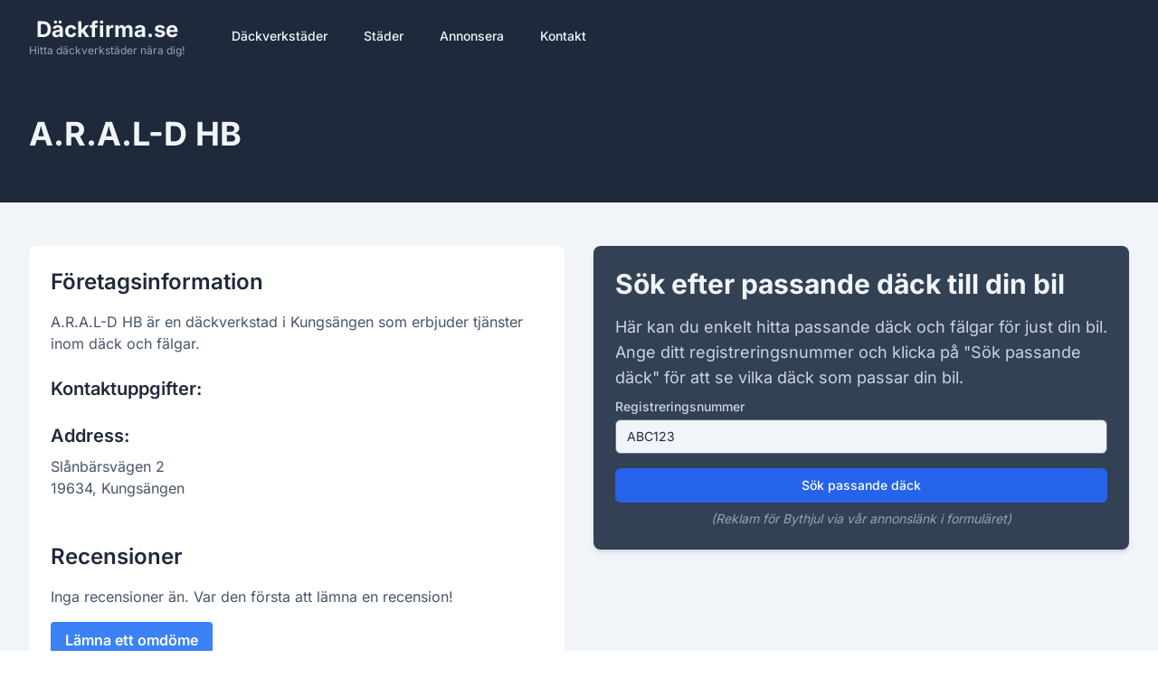

--- FILE ---
content_type: text/html; charset=utf-8
request_url: https://dackfirma.se/dackfirmor/a-r-a-l-d-hb/
body_size: 6088
content:
<!DOCTYPE html>
<html lang="sv" class="h-full">
    <head>
        <meta charset="utf-8">
        <meta name="viewport" content="width=device-width, initial-scale=1">
        <meta name="csrf-token" content="ZN1Rw57M2SG7ErqyxW4J2oa3eSQUSwaaAzzM5QZR">

        <title>A.R.A.L-D HB - Däckverkstad i Kungsängen | Däckfirma.se</title>
        <meta name="description" content="Hitta information om A.R.A.L-D HB i Kungsängen. Läs recensioner, se kontaktuppgifter och information om däckverkstaden.">

                    <link rel="canonical" href="https://dackfirma.se/dackfirmor/a-r-a-l-d-hb" />
        
        <!-- Favicon and App Icons -->
        <link rel="apple-touch-icon" sizes="57x57" href="/apple-icon-57x57.png">
        <link rel="apple-touch-icon" sizes="60x60" href="/apple-icon-60x60.png">
        <link rel="apple-touch-icon" sizes="72x72" href="/apple-icon-72x72.png">
        <link rel="apple-touch-icon" sizes="76x76" href="/apple-icon-76x76.png">
        <link rel="apple-touch-icon" sizes="114x114" href="/apple-icon-114x114.png">
        <link rel="apple-touch-icon" sizes="120x120" href="/apple-icon-120x120.png">
        <link rel="apple-touch-icon" sizes="144x144" href="/apple-icon-144x144.png">
        <link rel="apple-touch-icon" sizes="152x152" href="/apple-icon-152x152.png">
        <link rel="apple-touch-icon" sizes="180x180" href="/apple-icon-180x180.png">
        <link rel="icon" type="image/png" sizes="192x192"  href="/android-icon-192x192.png">
        <link rel="icon" type="image/png" sizes="32x32" href="/favicon-32x32.png">
        <link rel="icon" type="image/png" sizes="96x96" href="/favicon-96x96.png">
        <link rel="icon" type="image/png" sizes="16x16" href="/favicon-16x16.png">
        <link rel="manifest" href="/manifest.json">
        <meta name="msapplication-TileColor" content="#ffffff">
        <meta name="msapplication-TileImage" content="/ms-icon-144x144.png">
        <meta name="theme-color" content="#ffffff">

        <!-- Fonts -->
        <link rel="preconnect" href="https://fonts.bunny.net">
        <link href="https://fonts.bunny.net/css?family=inter:400,500,600,700&display=swap" rel="stylesheet" />

        <!-- Scripts -->
        <link rel="preload" as="style" href="https://dackfirma.se/build/assets/app-D5J6NEfW.css" /><link rel="modulepreload" href="https://dackfirma.se/build/assets/app-DNxiirP_.js" /><link rel="stylesheet" href="https://dackfirma.se/build/assets/app-D5J6NEfW.css" data-navigate-track="reload" /><script type="3886d847e216b97bfa061830-module" src="https://dackfirma.se/build/assets/app-DNxiirP_.js" data-navigate-track="reload"></script>        <!-- Livewire Styles --><style >[wire\:loading][wire\:loading], [wire\:loading\.delay][wire\:loading\.delay], [wire\:loading\.inline-block][wire\:loading\.inline-block], [wire\:loading\.inline][wire\:loading\.inline], [wire\:loading\.block][wire\:loading\.block], [wire\:loading\.flex][wire\:loading\.flex], [wire\:loading\.table][wire\:loading\.table], [wire\:loading\.grid][wire\:loading\.grid], [wire\:loading\.inline-flex][wire\:loading\.inline-flex] {display: none;}[wire\:loading\.delay\.none][wire\:loading\.delay\.none], [wire\:loading\.delay\.shortest][wire\:loading\.delay\.shortest], [wire\:loading\.delay\.shorter][wire\:loading\.delay\.shorter], [wire\:loading\.delay\.short][wire\:loading\.delay\.short], [wire\:loading\.delay\.default][wire\:loading\.delay\.default], [wire\:loading\.delay\.long][wire\:loading\.delay\.long], [wire\:loading\.delay\.longer][wire\:loading\.delay\.longer], [wire\:loading\.delay\.longest][wire\:loading\.delay\.longest] {display: none;}[wire\:offline][wire\:offline] {display: none;}[wire\:dirty]:not(textarea):not(input):not(select) {display: none;}:root {--livewire-progress-bar-color: #2299dd;}[x-cloak] {display: none !important;}[wire\:cloak] {display: none !important;}dialog#livewire-error::backdrop {background-color: rgba(0, 0, 0, .6);}</style>

    </head>
    <body class="font-sans text-slate-800 antialiased bg-white flex flex-col min-h-screen">
        <header class="bg-slate-800 text-slate-100 subpixel-antialiased" x-data="{ mobileMenuOpen: false }">
            <nav class="max-w-7xl mx-auto px-4 sm:px-6 lg:px-8">
                <div class="flex items-center justify-between h-20">
                    <div class="flex items-center">
                        <a href="/" class="flex-shrink-0 text-center h-12 flex flex-col justify-center">
                            <div class="text-2xl font-bold leading-tight">Däckfirma.se</div>
                            <div class="text-xs text-slate-400 leading-tight">Hitta däckverkstäder nära dig!</div>
                        </a>
                        <div class="hidden md:block ml-10">
                            <div class="flex items-baseline space-x-4">
                                <a href="https://dackfirma.se/alla-dackfirmor" class="px-3 py-2 rounded-md text-sm font-medium hover:bg-slate-700 transition duration-150 ease-in-out">Däckverkstäder</a>
                                <a href="https://dackfirma.se/alla-stader" class="px-3 py-2 rounded-md text-sm font-medium hover:bg-slate-700 transition duration-150 ease-in-out">Städer</a>
                                <a href="https://dackfirma.se/annonsera" class="px-3 py-2 rounded-md text-sm font-medium hover:bg-slate-700 transition duration-150 ease-in-out">Annonsera</a>
                                <a href="https://dackfirma.se/kontakt" class="px-3 py-2 rounded-md text-sm font-medium hover:bg-slate-700 transition duration-150 ease-in-out">Kontakt</a>
                            </div>
                        </div>
                    </div>
                    <div class="-mr-2 flex md:hidden">
                        <button @click="mobileMenuOpen = !mobileMenuOpen" type="button" class="bg-slate-800 inline-flex items-center justify-center p-2 rounded-md text-slate-400 hover:text-white hover:bg-slate-700 focus:outline-none focus:ring-2 focus:ring-offset-2 focus:ring-offset-slate-800 focus:ring-white" aria-controls="mobile-menu" :aria-expanded="mobileMenuOpen">
                            <span class="sr-only">Öppna meny</span>
                            <svg class="h-6 w-6" x-show="!mobileMenuOpen" xmlns="http://www.w3.org/2000/svg" fill="none" viewBox="0 0 24 24" stroke="currentColor" aria-hidden="true">
                                <path stroke-linecap="round" stroke-linejoin="round" stroke-width="2" d="M4 6h16M4 12h16M4 18h16" />
                            </svg>
                            <svg class="h-6 w-6" x-show="mobileMenuOpen" xmlns="http://www.w3.org/2000/svg" fill="none" viewBox="0 0 24 24" stroke="currentColor" aria-hidden="true">
                                <path stroke-linecap="round" stroke-linejoin="round" stroke-width="2" d="M6 18L18 6M6 6l12 12" />
                            </svg>
                        </button>
                    </div>
                </div>
            </nav>

            <div class="md:hidden" id="mobile-menu" x-show="mobileMenuOpen" x-transition:enter="transition ease-out duration-100 transform" x-transition:enter-start="opacity-0 scale-95" x-transition:enter-end="opacity-100 scale-100" x-transition:leave="transition ease-in duration-75 transform" x-transition:leave-start="opacity-100 scale-100" x-transition:leave-end="opacity-0 scale-95">
                <div class="px-2 pt-2 pb-3 space-y-1 sm:px-3">
                    <a href="https://dackfirma.se/alla-dackfirmor" class="block px-3 py-2 rounded-md text-base font-medium text-white hover:bg-slate-700">Däckverkstäder</a>
                    <a href="https://dackfirma.se/alla-stader" class="block px-3 py-2 rounded-md text-base font-medium text-slate-300 hover:bg-slate-700 hover:text-white">Städer</a>
                    <a href="https://dackfirma.se/annonsera" class="block px-3 py-2 rounded-md text-base font-medium text-slate-300 hover:bg-slate-700 hover:text-white">Annonsera</a>
                    <a href="https://dackfirma.se/kontakt" class="block px-3 py-2 rounded-md text-base font-medium text-slate-300 hover:bg-slate-700 hover:text-white">Kontakt</a>
                </div>
            </div>
        </header>

        <main class="flex-grow">
            <div x-data="{ 
        showReviewModal: false, 
        showMessageModal: false,
        messageType: '',
        messageContent: '',
        init() {
            this.$nextTick(() => {
                this.showMessageModal = false;
                this.messageType = '';
                this.messageContent = '';
            });
        }
    }" x-cloak>
        <!-- Message Modal -->
        <div x-show="showMessageModal" class="fixed inset-0 bg-gray-500 bg-opacity-75 flex items-center justify-center p-4 z-50">
            <div @click.away="showMessageModal = false" class="bg-white rounded-lg shadow-xl max-w-md w-full p-6">
                <div x-show="messageType === 'success'" class="text-green-600 mb-4">
                    <svg class="w-6 h-6 inline mr-2" fill="none" stroke="currentColor" viewBox="0 0 24 24" xmlns="http://www.w3.org/2000/svg"><path stroke-linecap="round" stroke-linejoin="round" stroke-width="2" d="M9 12l2 2 4-4m6 2a9 9 0 11-18 0 9 9 0 0118 0z"></path></svg>
                    Tack!
                </div>
                <div x-show="messageType === 'error'" class="text-red-600 mb-4">
                    <svg class="w-6 h-6 inline mr-2" fill="none" stroke="currentColor" viewBox="0 0 24 24" xmlns="http://www.w3.org/2000/svg"><path stroke-linecap="round" stroke-linejoin="round" stroke-width="2" d="M12 8v4m0 4h.01M21 12a9 9 0 11-18 0 9 9 0 0118 0z"></path></svg>
                    Något gick fel!
                </div>
                <p x-text="messageContent" class="mb-4"></p>
                <button @click="showMessageModal = false" class="px-4 py-2 bg-blue-500 text-white rounded hover:bg-blue-600">Stäng</button>
            </div>
        </div>

    <div class="bg-slate-800 py-12">
        <div class="max-w-7xl mx-auto px-4 sm:px-6 lg:px-8">
            <h1 class="text-4xl font-extrabold text-slate-100 mb-2">A.R.A.L-D HB</h1>
                                </div>
    </div>

    <div class="bg-slate-100 py-12">
        <div class="max-w-7xl mx-auto px-4 sm:px-6 lg:px-8">
            <div class="lg:flex lg:space-x-8">
                <div class="lg:w-1/2">
                    <div class="bg-white shadow-sm rounded-lg overflow-hidden mb-8 lg:mb-0">
                        <div class="p-6">
                            <h2 class="text-2xl font-semibold mb-4 text-slate-800">Företagsinformation</h2>
                            <p class="text-slate-600 mb-4">A.R.A.L-D HB är en däckverkstad i Kungsängen som erbjuder tjänster inom däck och fälgar.</p>
                            <h3 class="text-xl font-semibold mt-6 mb-2 text-slate-800">Kontaktuppgifter:</h3>
                                                                                                                                                <h3 class="text-xl font-semibold mt-6 mb-2 text-slate-800">Address:</h3>
                                <p class="text-slate-600">
                                    Slånbärsvägen 2<br>
                                    19634, Kungsängen 
                                </p>
                                        

                                            <!-- Reviews section -->
                <div class="mt-12">
                    <h2 class="text-2xl font-semibold mb-4 text-slate-800">Recensioner</h2>
                                            <p class="text-slate-600">Inga recensioner än. Var den första att lämna en recension!</p>
                    
                    <button
                        @click="showReviewModal = true"
                        class="mt-4 inline-block bg-blue-500 hover:bg-blue-600 text-white font-semibold py-2 px-4 rounded transition duration-300"
                    >
                        Lämna ett omdöme
                    </button>
                </div>
                                <!-- New button -->
                                <div class="mt-8">
                                    <a href="https://dackfirma.se/region/kungsangen" class="inline-block w-full text-center px-6 py-3 bg-blue-500 hover:bg-blue-600 text-white font-semibold rounded-lg transition duration-300 shadow-md hover:shadow-lg">
                                        Visa alla däckverkstäder i Kungsängen
                                    </a>
                                </div>
                        </div>
                    </div>
                </div>
                
                <div class="lg:w-1/2">
                    <div class="bg-slate-700 rounded-lg shadow-md p-6">
                        <h2 class="text-3xl font-extrabold text-slate-100 mb-4">Sök efter passande däck till din bil</h2>
                        <p class="text-lg text-slate-300 mb-2">
                            Här kan du enkelt hitta passande däck och fälgar för just din bil. Ange ditt registreringsnummer och klicka på "Sök passande däck" för att se vilka däck som passar din bil.
                        </p>
                        <form id="carSearchForm">
                            <div class="mb-4">
                                <label for="carinfo" class="block text-sm font-medium text-slate-300">Registreringsnummer</label>
                                <input id="carinfo" name="carinfo" type="text" required class="mt-1 block w-full px-3 py-2 bg-slate-100 border border-slate-500 rounded-md shadow-sm placeholder-slate-800 text-slate-950 focus:outline-none focus:ring-blue-500 focus:border-blue-500 sm:text-sm" placeholder="ABC123" maxlength="8">
                            </div>
                            <div>
                                <button type="submit" class="w-full flex justify-center py-2 px-4 border border-transparent rounded-md shadow-sm text-sm font-medium text-white bg-blue-600 hover:bg-blue-700 focus:outline-none focus:ring-2 focus:ring-offset-2 focus:ring-blue-500">
                                    Sök passande däck
                                </button>
                                <p class="text-sm text-slate-400 mt-2 text-center italic">
                                    (Reklam för Bythjul via vår annonslänk i formuläret)
                                </p>
                            </div>
                        </form>
                    </div>
                </div>
            </div>
            
                            <div class="mt-8">
                    <h2 class="text-2xl font-semibold mb-4 text-slate-800">Karta</h2>
                    <div id="map" class="w-full h-64 rounded-lg shadow-md"></div>
                </div>
                        <!-- Move the Juridisk information section here -->
            <div class="mt-8">
                <div class="bg-slate-100 border-l-4 border-slate-500 p-4 rounded-r-lg text-sm">
                    <h3 class="text-base font-semibold text-slate-800 mb-2">Är du ägare till eller jobbar på denna däckverkstad?</h3>
                    <ul class="list-none text-slate-700 space-y-1">
                        <li>Läs mer om hur du kan förbättra din sida och få fler kunder till din däckfirma genom att <a href="https://dackfirma.se/annonsera" class="text-blue-500 hover:underline">klicka här.</a></li>
                        <li>Är någon utav informationen felaktig? <a href="https://dackfirma.se/kontakt" class="text-blue-500 hover:underline">Klicka här för att rapportera det.</a></li>
                    </ul>
                </div>
            </div>
        </div>
    </div>



    <div class="bg-slate-100 py-8">
        <div class="max-w-7xl mx-auto px-4 sm:px-6 lg:px-8">
            <a href="https://dackfirma.se/alla-dackfirmor" class="inline-block bg-blue-500 hover:bg-blue-600 text-white font-semibold py-2 px-4 rounded transition duration-300">
                Tillbaka
            </a>
        </div>
    </div>

    <div
            x-show="showReviewModal"
            x-cloak
            class="fixed inset-0 bg-gray-500 bg-opacity-75 flex items-center justify-center p-4"
        >
            <div
                @click.away="showReviewModal = false"
                class="bg-white rounded-lg shadow-xl max-w-md w-full"
            >
                <div class="p-6">
                    <h3 class="text-xl font-semibold mb-4">Lämna en recension för A.R.A.L-D HB</h3>
                    <form action="https://dackfirma.se/companies/692/reviews" method="POST">
                        <input type="hidden" name="_token" value="ZN1Rw57M2SG7ErqyxW4J2oa3eSQUSwaaAzzM5QZR" autocomplete="off">                        <div class="mb-4">
                            <label for="reviewer_name" class="block text-sm font-medium text-gray-700">Namn</label>
                            <input type="text" name="reviewer_name" id="reviewer_name" required class="mt-1 block w-full rounded-md border-gray-300 shadow-sm focus:border-blue-300 focus:ring focus:ring-blue-200 focus:ring-opacity-50">
                        </div>
                        <div class="mb-4">
                            <label for="reviewer_email" class="block text-sm font-medium text-gray-700">E-post</label>
                            <input type="email" name="reviewer_email" id="reviewer_email" required class="mt-1 block w-full rounded-md border-gray-300 shadow-sm focus:border-blue-300 focus:ring focus:ring-blue-200 focus:ring-opacity-50">
                        </div>
                        <div class="mb-4">
                            <label for="score" class="block text-sm font-medium text-gray-700">Betyg</label>
                            <select name="score" id="score" required class="mt-1 block w-full rounded-md border-gray-300 shadow-sm focus:border-blue-300 focus:ring focus:ring-blue-200 focus:ring-opacity-50">
                                                                    <option value="1">1 stjärna</option>
                                                                    <option value="2">2 stjärnor</option>
                                                                    <option value="3">3 stjärnor</option>
                                                                    <option value="4">4 stjärnor</option>
                                                                    <option value="5">5 stjärnor</option>
                                                            </select>
                        </div>
                        <div class="mb-4">
                            <label for="review_text" class="block text-sm font-medium text-gray-700">Recension</label>
                            <textarea name="review_text" id="review_text" rows="4" required class="mt-1 block w-full rounded-md border-gray-300 shadow-sm focus:border-blue-300 focus:ring focus:ring-blue-200 focus:ring-opacity-50"></textarea>
                        </div>
                        <!-- Add Turnstile here -->
                        <div class="mb-4">
                            <div class="cf-turnstile" data-sitekey="0x4AAAAAAAxfZ4xzePloqVUQ" data-theme="light"></div>
                        </div>
                        <div class="mb-4">
                            <div class="flex items-start">
                                <div class="flex items-center h-5">
                                    <input id="confirm_review" name="confirm_review" type="checkbox" required class="focus:ring-blue-500 h-4 w-4 text-blue-600 border-gray-300 rounded">
                                </div>
                                <div class="ml-3 text-sm">
                                    <label for="confirm_review" class="font-medium text-gray-700">
                                        Jag bekräftar att recensionen är sanningsenlig, samt att jag inte lämnat flera recensioner om detta företaget och att jag inte är anställd utav företaget.
                                    </label>
                                </div>
                            </div>
                        </div>
                        <div class="flex justify-end">
                            <button type="button" @click="showReviewModal = false" class="mr-2 px-4 py-2 text-sm font-medium text-gray-700 bg-gray-100 rounded-md hover:bg-gray-200 focus:outline-none focus:ring-2 focus:ring-offset-2 focus:ring-gray-500">
                                Avbryt
                            </button>
                            <button type="submit" class="px-4 py-2 text-sm font-medium text-white bg-blue-600 rounded-md hover:bg-blue-700 focus:outline-none focus:ring-2 focus:ring-offset-2 focus:ring-blue-500">
                                Skicka recension
                            </button>
                        </div>
                    </form>
                </div>
            </div>
        </div>
    </div>
            <script type="3886d847e216b97bfa061830-text/javascript">
            function loadMapbox() {
                var script = document.createElement('script');
                script.src = 'https://api.mapbox.com/mapbox-gl-js/v3.7.0/mapbox-gl.js';
                script.onload = initMap;
                document.head.appendChild(script);

                var link = document.createElement('link');
                link.href = 'https://api.mapbox.com/mapbox-gl-js/v3.7.0/mapbox-gl.css';
                link.rel = 'stylesheet';
                document.head.appendChild(link);
            }

            function initMap() {
                mapboxgl.accessToken = 'pk.eyJ1IjoibHVjaXVzYWIiLCJhIjoiY2xhbWh3aTd5MDFrdTNvbnBreXU1c2lyaiJ9.KdBcHmFZ9qJ6VteG4hiY7g';
                const map = new mapboxgl.Map({
                    container: 'map',
                    style: 'mapbox://styles/mapbox/streets-v11',
                    center: [17.729187768156, 59.483556760357],
                    zoom: 13
                });

                new mapboxgl.Marker({color: "#6b7280"})
                    .setLngLat([17.729187768156, 59.483556760357])
                    .addTo(map);

                map.addControl(new mapboxgl.NavigationControl());

                map.on('load', function () {
                    map.resize();
                });
            }

            // Load Mapbox when the user scrolls near the map
            function handleIntersection(entries, observer) {
                entries.forEach(entry => {
                    if (entry.isIntersecting) {
                        loadMapbox();
                        observer.unobserve(entry.target);
                    }
                });
            }

            const mapElement = document.getElementById('map');
            const observer = new IntersectionObserver(handleIntersection, { rootMargin: '200px' });
            observer.observe(mapElement);
        </script>
    
    <script type="3886d847e216b97bfa061830-text/javascript">
    document.addEventListener("DOMContentLoaded", function(event) {
        const form = document.getElementById("carSearchForm");
        const input = document.getElementById("carinfo");

        form.addEventListener("submit", function(e) {
            e.preventDefault();
            const car = input.value.trim();
            if (car) {
                window.open(`http://track.adtraction.com/t/t?a=1057796087&as=1517710172&t=2&tk=1&epi=siteform&url=http://www.bythjul.com/sok/bil/reg/${car}`, "_blank");
            }
        });
    });
    </script>

    <!-- Add Schema.org markup -->
    <script type="application/ld+json">
    {
        "@context": "https://schema.org",
        "@type": "LocalBusiness",
        "name": "A.R.A.L-D HB",
        "description": "",
        "address": {
            "@type": "PostalAddress",
            "streetAddress": "Slånbärsvägen 2",
            "addressLocality": "Kungsängen",
            "postalCode": "19634",
            "addressCountry": "SE"
        },
        "telephone": "",
        "email": "",
        "url": "",
        "geo": {
            "@type": "GeoCoordinates",
            "latitude": "59.483556760357",
            "longitude": "17.729187768156"
        }
            }
    </script>
    <!-- Add Turnstile script at the bottom of the page -->
    <script src="https://challenges.cloudflare.com/turnstile/v0/api.js" async defer type="3886d847e216b97bfa061830-text/javascript"></script>
        </main>

        <footer class="bg-slate-900 text-slate-300">
            <div class="max-w-7xl mx-auto py-12 px-4 sm:px-6 lg:px-8">
                <div class="grid grid-cols-1 md:grid-cols-3 gap-8">
                    <div>
                        <h3 class="text-lg font-semibold text-white mb-4">Däckfirma.se</h3>
                        <p class="text-sm">Hitta de bästa däckverkstäderna i Sverige. Vi samlar information om alla däckfirmor & däckverkstäder i Sverige.</p>
                    </div>
                    <div>
                        <h4 class="text-lg font-semibold text-white mb-4">Snabblänkar</h4>
                        <ul class="space-y-2">
                            <li><a href="https://dackfirma.se/alla-dackfirmor" class="hover:text-white transition duration-150 ease-in-out">Alla däckfirmor</a></li>
                            <li><a href="https://dackfirma.se/alla-stader" class="hover:text-white transition duration-150 ease-in-out">Städer</a></li>
                            <li><a href="https://dackfirma.se/annonsera" class="hover:text-white transition duration-150 ease-in-out">Annonsera</a></li>
                            <li><a href="https://dackfirma.se/kontakt" class="hover:text-white transition duration-150 ease-in-out">Kontakt</a></li>
                            <li><a href="https://dackfirma.se/starta-dackfirma" class="hover:text-white transition duration-150 ease-in-out">Starta däckfirma</a></li>
                        </ul>
                    </div>
                </div>
                <div class="mt-8 border-t border-slate-700 pt-8 text-sm text-center">
                    &copy; 2026 Däckfirma.se. Alla rättigheter förbehållna.
                </div>
            </div>
        </footer>
        <script src="/livewire/livewire.min.js?id=0f6341c0" data-csrf="ZN1Rw57M2SG7ErqyxW4J2oa3eSQUSwaaAzzM5QZR" data-update-uri="/livewire/update" data-navigate-once="true" type="3886d847e216b97bfa061830-text/javascript"></script>
            <script src="/cdn-cgi/scripts/7d0fa10a/cloudflare-static/rocket-loader.min.js" data-cf-settings="3886d847e216b97bfa061830-|49" defer></script><script defer src="https://static.cloudflareinsights.com/beacon.min.js/vcd15cbe7772f49c399c6a5babf22c1241717689176015" integrity="sha512-ZpsOmlRQV6y907TI0dKBHq9Md29nnaEIPlkf84rnaERnq6zvWvPUqr2ft8M1aS28oN72PdrCzSjY4U6VaAw1EQ==" data-cf-beacon='{"version":"2024.11.0","token":"cc92aee8a5ce492fb156d7650894f43b","r":1,"server_timing":{"name":{"cfCacheStatus":true,"cfEdge":true,"cfExtPri":true,"cfL4":true,"cfOrigin":true,"cfSpeedBrain":true},"location_startswith":null}}' crossorigin="anonymous"></script>
</body>
</html>